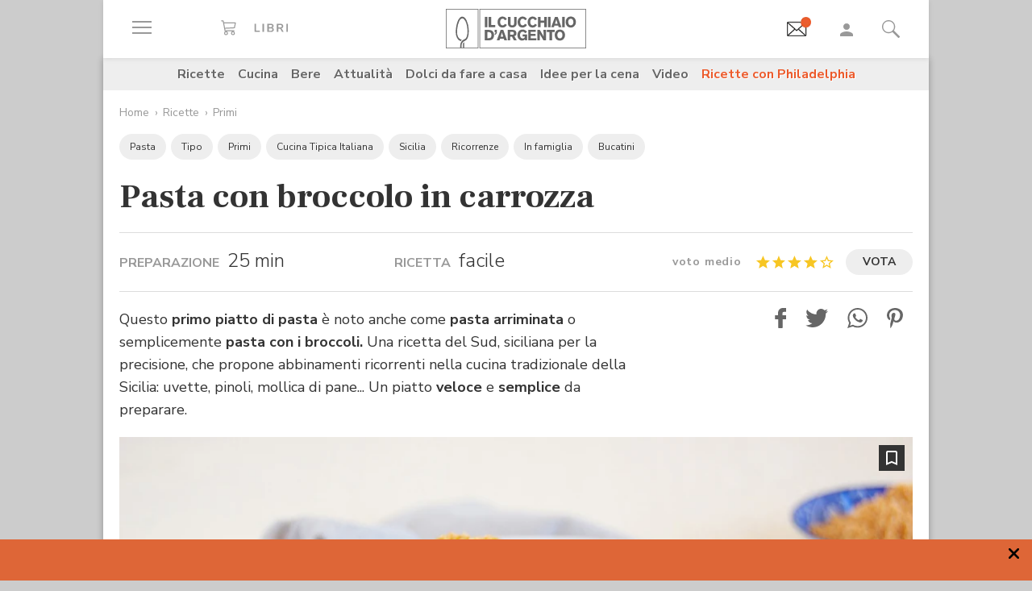

--- FILE ---
content_type: text/html; charset=utf-8
request_url: https://www.google.com/recaptcha/api2/aframe
body_size: 181
content:
<!DOCTYPE HTML><html><head><meta http-equiv="content-type" content="text/html; charset=UTF-8"></head><body><script nonce="jxTO9xBbKrC4xumlrfxBbA">/** Anti-fraud and anti-abuse applications only. See google.com/recaptcha */ try{var clients={'sodar':'https://pagead2.googlesyndication.com/pagead/sodar?'};window.addEventListener("message",function(a){try{if(a.source===window.parent){var b=JSON.parse(a.data);var c=clients[b['id']];if(c){var d=document.createElement('img');d.src=c+b['params']+'&rc='+(localStorage.getItem("rc::a")?sessionStorage.getItem("rc::b"):"");window.document.body.appendChild(d);sessionStorage.setItem("rc::e",parseInt(sessionStorage.getItem("rc::e")||0)+1);localStorage.setItem("rc::h",'1769899816347');}}}catch(b){}});window.parent.postMessage("_grecaptcha_ready", "*");}catch(b){}</script></body></html>

--- FILE ---
content_type: application/javascript;charset=utf-8
request_url: https://www.cucchiaio.it/etc/designs/edidomus/clientlibs/preroll.20260114bis.min.js
body_size: 1772
content:
const PREROLL_BASE_JW = "https://cdn.jwplayer.com/";
const PREROLL_PLACEHOLDER_PLAYERID = "[playerID]";
const PREROLL_PLACEHOLDER_PLAYLISTID = "[playlistID]";
const PREROLL_PLAYERPATH = "libraries/" + PREROLL_PLACEHOLDER_PLAYERID +".js";
const PREROLL_PLAYLISTPATH = "v2/playlists/" + PREROLL_PLACEHOLDER_PLAYLISTID + "?format=json";
const PREROLL_CONTAINER_ID = "preroll_container";
const PREROLL_VIDEO_CONTAINER_CLASS = "video";
const PREROLL_VIDEO_ID = "preroll_video";
const PREROLL_CONTAINER_EL = "div";
const PREROLL_LOGGING_KEY = "domus_preroll_logging";
const PREROLL_KEY_LOG = "PREROLL ADV - ";
const PREROLL_ICON_CLOSE_TYPE = "span";
const PREROLL_ICON_CLOSE_ID = "preroll_icon_close";
const PREROLL_ICON_CLOSE_CLASS = "icon-Icona_Chiudi";
const PREROLL_FLOATING_JW_CLASS = "jw-flag-floating";
const PREROLL_ICON_SVG = '<svg viewBox="0 0 32 32" style="cursor: pointer;"><path d="M14.571 16.005l-14.263 14.263c-0.184 0.183-0.297 0.437-0.297 0.717s0.114 0.534 0.297 0.717v0c0.183 0.183 0.436 0.297 0.715 0.297 0.001 0 0.001 0 0.002 0h-0c0.001 0 0.002 0 0.003 0 0.279 0 0.532-0.113 0.714-0.297l14.367-14.367 14.367 14.367c0.183 0.183 0.436 0.297 0.715 0.297 0.001 0 0.001 0 0.002 0h-0c0.001 0 0.002 0 0.003 0 0.279 0 0.532-0.113 0.714-0.297l0-0c0.184-0.183 0.297-0.437 0.297-0.717s-0.114-0.534-0.297-0.717v0l-14.255-14.263 14.271-14.274c0.184-0.183 0.297-0.437 0.297-0.717s-0.114-0.534-0.297-0.717v0c-0.184-0.183-0.437-0.297-0.717-0.297s-0.533 0.113-0.717 0.297l-14.379 14.38-14.381-14.38c-0.183-0.184-0.437-0.297-0.717-0.297s-0.534 0.114-0.717 0.297v0c-0.184 0.183-0.297 0.437-0.297 0.717s0.114 0.534 0.297 0.717v0z"></path></svg>';

const prerollConfigElement = document.getElementById("preroll-config");
let playerID = "";
let playListID = "";
if (prerollConfigElement){
    playerID = prerollConfigElement.dataset.playerid;
    playListID = prerollConfigElement.dataset.playlistid;
}

const JW_SETUP = {
    playlist: PREROLL_BASE_JW + PREROLL_PLAYLISTPATH.replace(PREROLL_PLACEHOLDER_PLAYLISTID, playListID),
    autostart: false,
    floating: {
        dismissible: false,
        mode: "always",
    },
};

function isLoggingEnabled() {
    return (
        localStorage.getItem(PREROLL_LOGGING_KEY) === true ||
        localStorage.getItem(PREROLL_LOGGING_KEY) === "true"
    );
}

function injectScript(d, src, callback) {
    let script = d.createElement("script");
    script.classList.add("dynamicload");
    script.setAttribute("src", src);
    script.onload = function () {
        callback(d);
    };
    d.getElementsByTagName("body")[0].appendChild(script);
}

function injectContainer(d, type, id) {
    const container = d.createElement(type);
    container.setAttribute("id", id);
    d.getElementsByTagName("body")[0].appendChild(container);
    container.style.display = "none"
    const video = d.createElement(type);
    video.setAttribute("id", PREROLL_VIDEO_ID);
    d.getElementById(id).appendChild(video);
    const iconClose = d.createElement(PREROLL_ICON_CLOSE_TYPE);
    iconClose.setAttribute("id", PREROLL_ICON_CLOSE_ID);
    iconClose.innerHTML = PREROLL_ICON_SVG ;
    iconClose.style.display = "none";
    d.getElementById(id).appendChild(iconClose);
}

function initListeners(containerID) {
    jwplayer(containerID).on("adError", (message, url) =>
        manageAdError(message, url)
    );
    jwplayer(containerID).on("adComplete", (ad) => manageAdComplete(ad));
    jwplayer(containerID).on("adSkipped", (ad) => manageAdComplete(ad));
    jwplayer(containerID).on("adImpression", (ad) => manageAdStart(ad));
    jwplayer(containerID).on("fullscreen", (ad) =>
        manageFullScreenChange(fullscreen)
    );
    jwplayer(containerID).on("adBreakEnd", (ad) =>
        manageLoggingEvent("adBreakEnd", ad)
    );
    jwplayer(containerID).on("play", (status) =>
        manageLoggingEvent("play", status)
    );
    jwplayer(containerID).on("all", (type, res) => {
        if (type === "fullscreen") {
            manageFullScreenChange(res.fullscreen)
        }
    });
    document
        .querySelector("#" + PREROLL_ICON_CLOSE_ID)
        .addEventListener("click", closeIconClick);
}

function manageFullScreenChange(fullscreen) {
    if (fullscreen) {
        document
            .getElementById(PREROLL_VIDEO_ID)
            .classList.remove(PREROLL_FLOATING_JW_CLASS);
        return;
    }
    document.getElementById(PREROLL_VIDEO_ID).classList.add(PREROLL_FLOATING_JW_CLASS);
}

function closeIconClick() {
    jwplayer(PREROLL_VIDEO_ID).stop();
    jwplayer(PREROLL_VIDEO_ID).remove();
    document.getElementById(PREROLL_CONTAINER_ID).remove();
}

function manageLoggingEvent(evt, obj) {
    customLog(PREROLL_KEY_LOG + `event ${evt} occurred. Result: `, obj);
}

function manageAdComplete(ad) {
    customLog(PREROLL_KEY_LOG + "ad completed, starting video", ad);
    if (Math.max(document.documentElement.clientWidth || 0, window.innerWidth || 0) <= 768){
        document.getElementById(PREROLL_ICON_CLOSE_ID).style.bottom = document.getElementById(PREROLL_VIDEO_ID).querySelector('.jw-media').offsetHeight + 5 + "px"
    }
    document.getElementById(PREROLL_ICON_CLOSE_ID).style.display = "block";
    jwplayer(PREROLL_VIDEO_ID).stop();
    jwplayer(PREROLL_VIDEO_ID).setMute(false);
}

function manageAdError({ message, tag }) {
    customLog(PREROLL_KEY_LOG + `ad error: ${message} on url  ${tag}`);
    jwplayer(PREROLL_VIDEO_ID).remove();
    customLog(PREROLL_KEY_LOG + "player removed");
}

function manageAdStart(ad) {
    customLog(PREROLL_KEY_LOG + "ad start - ", ad);
    document.getElementById(PREROLL_CONTAINER_ID).style.display = "block";
    customLog(PREROLL_KEY_LOG + "show player");
}

function startADV(containerID) {
    jwplayer(containerID).play();
    jwplayer(containerID).playAd();
    //jwplayer(containerID).setFloating(false);
}

function initVideoPlayer(d) {
    injectContainer(d, PREROLL_CONTAINER_EL, PREROLL_CONTAINER_ID);
    jwplayer(PREROLL_VIDEO_ID).setup(JW_SETUP);
    initListeners(PREROLL_VIDEO_ID);
    startADV(PREROLL_VIDEO_ID);
}

function customLog(message, ...args) {
    if (isLoggingEnabled()) {
        console.log(message, ...args);
    }
}

function startInitPreroll(){
    if (playerID && playListID) {
        customLog(PREROLL_KEY_LOG + "iubenda check passed, initializing player...");
        const playerLibrary = PREROLL_BASE_JW + PREROLL_PLAYERPATH.replace(PREROLL_PLACEHOLDER_PLAYERID, playerID);
        injectScript(document, playerLibrary, initVideoPlayer);
    } else {
       customLog(PREROLL_KEY_LOG + "missing player and playlist id, player not initialized");
    }
}

startInitPreroll();
